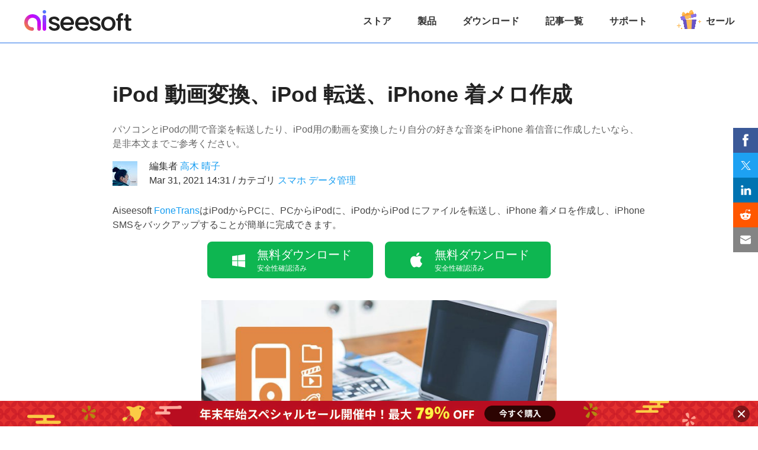

--- FILE ---
content_type: text/html
request_url: https://www.aiseesoft.jp/ipod-software-pack/
body_size: 4739
content:
<!DOCTYPE html>
<html lang="ja">
    <head>
    <meta http-equiv="Content-Type" content="text/html; charset=utf-8" />
    <meta http-equiv="X-UA-Compatible" content="IE=edge,chrome=1">
    <title>iPod 動画変換、iPod 転送、iPhone 着メロ作成</title>
    <meta name="description" content="Aiseesoft iPad 2 変換パックはiPad 2 動画変換、iPad 2 転送という三つのソフトからになり、動画をiPad 2用に変換してiPad 2に簡単に入れることができます。ここで、ソフトの機能や特徴をご紹介いたします。" />
    <link rel="shortcut icon" href="/favicon.ico" type="image/x-icon" />
    <link href="/css-new/article.css" rel="stylesheet" type="text/css" />
    <meta name="viewport" content="width=device-width, initial-scale=1.0" />
    <link rel="canonical" href="https://www.aiseesoft.jp/ipod-software-pack/" />
   <!-- Google Tag Manager -->
  <script>(function(w,d,s,l,i){w[l]=w[l]||[];w[l].push({'gtm.start':
  new Date().getTime(),event:'gtm.js'});var f=d.getElementsByTagName(s)[0],
  j=d.createElement(s),dl=l!='dataLayer'?'&l='+l:'';j.async=true;j.src=
  'https://www.googletagmanager.com/gtm.js?id='+i+dl;f.parentNode.insertBefore(j,f);
  })(window,document,'script','dataLayer','GTM-MWX8QQ4');</script>
  <!-- End Google Tag Manager -->
    <script type="application/ld+json">
        {
            "@context": "http://schema.org",
            "@type": "Article",
            "mainEntityOfPage": {
                "@type": "WebPage",
                "@id": "https://www.aiseesoft.jp/ipod-software-pack/"
            },
            "headline": "iPod 動画変換、iPod 転送、iPhone 着メロ作成",
            "image": {
                "@type": "ImageObject",
                "url": "https://www.aiseesoft.jp/images/ios/ipod-software-pack.jpg",
                "height": 150,
                "width": 696
            },
            "datePublished": "2018-07-23T07:44:00Z",
            "dateModified": "2021-03-31T14:31:00Z",
            "author": {
                "@type": "Person",
                "name": "高木 晴子",
    "url": "https://www.aiseesoft.jp/author/takagi/"
            },
            "publisher": {
                "@type": "Organization",
                "name": "Aiseesoft",
                "logo": {
                    "@type": "ImageObject",
                    "url": "https://www.aiseesoft.jp/images/article/logo.jpg",
                    "width": 186,
                    "height": 42
                }
            },
            "description": "Aiseesoft iPad 2 変換パックはiPad 2 動画変換、iPad 2 転送という三つのソフトからになり、動画をiPad 2用に変換してiPad 2に簡単に入れることができます。ここで、ソフトの機能や特徴をご紹介いたします。"
        }
   </script>
    </head>
    <body>
<!-- Google Tag Manager (noscript) -->
<noscript>
    <iframe src="https://www.googletagmanager.com/ns.html?id=GTM-MWX8QQ4" height="0" width="0" style="display:none;visibility:hidden"></iframe>
    </noscript>
<!-- End Google Tag Manager (noscript) --><!-- #BeginLibraryItem "/Library/article-header-new.lbi"  -->
<div class="header_nav">
  <div class="container flex-box">
    <a class="logo" href="/"><img width="186" height="42" src="/images/index/aiseesoft-logo.svg" loading="lazy" alt="Aiseesoft"></a>
    <ul class="flex-box">
      <li><a href="/store/">ストア</a></li>
      <li><a href="/product.html">製品</a></li>
      <li><a href="/download.html">ダウンロード</a></li>
      <li><a href="/resource/">記事一覧</a></li>
      <li><a href="/support.html">サポート</a></li>
      <li><a href="/special/promotion/"><i></i>セール</a></li>
    </ul>
    <span class="toggle_nav">☰</span> </div>
  </div>
</div>
<div class="header_bg"></div>
<!-- #EndLibraryItem --><div class="article new_article container flex-box">
      <div id="artivle_left">
    <div class="left_container">
          <div class="left_recomand"> <a href="/ios-transfer/" class="title">FoneTrans</a> <a href="/ios-transfer/" class="jump"><img src="/images/ios-transfer/ios-transfer-icon.png" loading="lazy" alt="FoneTrans" /></a>
        <p class="info">iTunesを使用せず、iPhone/iPod/iPadのデータをパソコンに転送、同期できます。</p>
        <div class="buy_section flex_box">
          <a href="/download/fonetrans.exe" class="down"><i class="windows"></i>無料ダウンロード</a>
          <a href="/download/mac/mac-fonetrans.dmg" class="down"><i class="mac"></i>無料ダウンロード</a>
        </div>
        <p class="info">100% 安全＆クリーン</p>
      </div>
        </div>
  </div>
      <div id="article_main">
    <h1>iPod 動画変換、iPod 転送、iPhone 着メロ作成</h1>
    <p class="summary">パソコンとiPodの間で音楽を転送したり、iPod用の動画を変換したり自分の好きな音楽をiPhone 着信音に作成したいなら、是非本文までご参考ください。</p>
    <div id="author_section" class="flex_box"><a class="fl" href="/author/takagi/"><img src="/images/system/takagi-author.jpg" loading="lazy" alt="高木 晴子" width="42" height="42" /></a><div class="right_author"><p>編集者 <a href="/author/takagi/" rel="author">高木 晴子</a></p><p>Mar 31, 2021 14:31  /  カテゴリ <a href="/category/manage-phone/" rel="category">スマホ データ管理</a></p></div>
        </div>
    <p>Aiseesoft <a href="/ios-transfer/">FoneTrans</a>はiPodからPCに、PCからiPodに、iPodからiPod にファイルを転送し、iPhone 着メロを作成し、iPhone SMSをバックアップすることが簡単に完成できます。</p>
    <div class="buy_section flex-box">
      <a href="/download/fonetrans.exe" data-filename="fonetrans" data-buttonlabel="Article-down" class="download"><i class="win"></i><p>無料ダウンロード</p><p>安全性確認済み</p></a>
      <a href="/download/mac/mac-fonetrans.dmg" data-filename="mac-fonetrans" data-buttonlabel="Article-down" class="download"><i class="mac"></i><p>無料ダウンロード</p><p>安全性確認済み</p></a>
    </div>
    <div class="imagestyle"> <img src="/images/ios/ipod-software-pack.jpg" alt="iPod 転送・変換と着信音作成" />
          <p>iPod 転送・変換と着信音作成</p>
        </div>
    <p>その他、Aiseesoft <a href="/video-converter-ultimate/">動画変換 究極</a>は最新のビデオエンコーダー技術を持ち、すべての流行っているビデオ・オーディオフォーマットを iPod MP4、MP4 AVC、MOV、M4V 及び iPod オーディオ AAC、MP3、WAV、AIFF、M4A に変換できます。</p>
        <div class="buy_section flex-box">
      <a href="/download/video-converter-ultimate.exe" data-filename="video-converter-ultimate" data-buttonlabel="Article-down" class="download"><i class="win"></i><p>無料ダウンロード</p><p>安全性確認済み</p></a>
      <a href="/download/mac/mac-video-converter-ultimate.zip" data-filename="mac-video-converter-ultimate" data-buttonlabel="Article-down" class="download"><i class="mac"></i><p>無料ダウンロード</p><p>安全性確認済み</p></a>
    </div>
    <div class="top_menu active">
      <div class="menu_top active"><i></i>目次</div>
      <ul class="h2_list" style="display:block;">
                <li><i></i><a class="first_point" href="#part1">Part 1: 主要な機能</a></li>
                <li><i></i><a class="first_point" href="#part2">Part 2: 主要な特徴</a></li>
                <li><i></i><a class="first_point" href="#part3">Part 3: 必要な動作環境</a></li>
                <li><i></i><a class="first_point" href="#part4">Part 4: 選択する理由</a></li>
                <li><i></i><a class="first_point" href="#part5">Part 5: 新しい機能と特徴</a></li>
            </ul>
    </div>
    <a id="part1" name="part1" class="h2_point"></a>
    <h2>主要な機能</h2>
    <p><strong>ビデオをiPodに対応するフォーマットに変換する</strong></p>
    <p>Aiseesoft 動画変換 究極は最新のビデオエンコーダー技術を持ち、あらゆるムービーを MP4、MP4 AVC、MOV、M4V などの iPod ビデオ及び AAC、MP3、WAV、AIFF、M4A などの iPod オーディオに変換できます。</p>
    <p><strong>PCからiPodに、iPodからPCに、iPodとiPodの間にファイルを転送する</strong></p>
    <p>iPod 転送ソフトにより、iPodからiPod にファイルをバックアップし、PCからiPod にファイルやフォルダをインポートし、iPodとiPodの間にフィアルを転送することができます。</p>
    <p><strong>iPhone 着信音作成により、如何なる持続時間のiPhone 着メロを作成する</strong></p>
    <p>自分のビデオやオーディオソースから、「スタートタイム」と「エンドタイム」の指定或いはスライダバーのドラッグにより、iPhone 4、iPhone 4S、iPhone 5、iPhone 6、iPhone 7、iPhone 8、iPhone Xの如何なる持続時間の着メロを作成できます。更に、自分の iPhone 着メロを自由に管理できます。</p>
    <a id="part2" name="part2" class="h2_point"></a>
    <h2>主要な特徴</h2>
    <p><strong>ビデオ・オーディオ効果を設定する</strong></p>
    <p>ビデオ設定により、ビデオのエンコーダー、フレームレート、ビットレート、解像度を設定できます。<br/>
          解像度を例として、必要な解像度を見つけない場合、独自の解像度を広さ（画像）＊高さ（画像）という形で入力できます。<br/>
          オーディオ設定により、オーディオのエンコーダー、サンプルレート、チャンネル、ビットレートを設定できます。<br/>
          すべての設定が「ユーザー定義」のリストに分けられます。</p>
    <p><strong>トリム、クロップ、結合</strong></p>
    <p>ビデオ から如何なるセグメントをトリムでき、ビデオソースの黒縁を削除できます。「クロップ」機能により、ビデオの如何なるプレーエリアを取得できます。選択された内容を一つのファイルに結合したい場合、「一つのファイルに結合する」をチェックしてもいいです。</p>
    <p><strong>順次走査変換により、インタレースビデオ効果を向上させる</strong></p>
    <p>このiPod 動画 変換はインタレースビデオから粗いところを削除して、ビデオ効果を向上させる技術を持っています。</p>
    <p><strong>スナップショットとプレビュー</strong></p>
    <p>オリジナルビデオと出力ビデオをプレビューできるので、変換しているうち、ビデオ効果を見えます。ビデオのカレントなイメージが好きなら、「スナップショット」をクリックして、イメージが保存されます。その隣の「開く」をクリックして、ピクチャーを開きます。</p>
    <p><strong>すべてのiPodをサポートする</strong></p>
    <p>iPod、iPod nano、iPod classic、iPod shuffle、iPod touch、iPhone、iPad、iPad 2、新しいiPadをサポートします。</p>
    <p><strong>使いやすい</strong></p>
    <p>想像以上な簡単の操作を用意し、数クリックだけですべての変換を終了できます。</p>
    <p><strong>高速な変換スピード</strong></p>
    <p>高速な変換スピード(>300%)を提供して、デュアルコア CPU を完全にサポートします。</p>
    <a id="part3" name="part3" class="h2_point"></a>
    <h2>必要な動作環境</h2>
    <p><strong>必要なシステム環境:</strong>Windows XP (SP2 或いはそれ以上)、Windows Vista、Windows 7</p>
    <p><strong>ハードウェア環境:</strong> 800MHz IntelそれともAMD CPU或いはそれ以上；512MB RAM或いはそれ以上。</p>
    <a id="part4" name="part4" class="h2_point"></a>
    <h3>Aiseesoft iPod ソフトパックを選択する理由は何でしょうか。</h3>
    <p>Aiseesoft iPod ソフトパックは iPod から PC に、PC から iPod に、iPod から iPod にファイルを転送し、iPhone 着メロを作成し、如何なるビデオを iPod に対応するフォーマットに変換することができます。</p>
    <p>Aiseesoft iPod ソフトパックは使いやすいです。プロユーザーにとっても、初心者にとっても簡単に操作できます。</p>
    <p>Aiseesoft スタジオは毎日24時間のEメールサビースをサポートします。</p>
    <p>Aiseesoft iPod ソフトパックを購入したら、一生無料でアップグレードできます。</p>
    <a id="part5" name="part5" class="h2_point"></a>
    <h3>Aiseesoft iPod ソフトパックの新しい機能と特徴は何でしょうか。</h3>
    <p>Aiseesoft iPod ソフトパックはiPhone 4、iPhone 4S、iPhone 5、iPhone 6、iPhone 7、iPhone 8、iPhone X、iPad、iPad 2、新しいiPadとiOS 12をサポートします。</p>
    
    <h3 id="recommend-title">推薦文章</h3>
    <div class="recommend_two flex-box"> <a href="/iphone-sms-transfer/">iPhone SMSを転送・保存する方法</a> <a href="/tutorials/copy-music-from-ipod-to-itunes.html">iPodからiTunesに曲をコピー</a> <a href="/tutorials/transfer-iphone-album-to-pc.html">iPhone アルバムをパソコンに転送</a> <a href="/tutorials/iphone-ringtone-transfer.html">iPhoneの着信音を転送する方法</a> <a href="/tutorials/sync-ringtone-to-iphone.html">パソコンからiPhoneに着信音を同期</a> <a href="/tutorials/iphone-music-transfer.html">iPhoneに/から音楽を転送する方法</a> </div>
    <div class="add_reviews"><i></i><span>コメント確認、シェアしましょう!</span></div>
    <div class="page_footer"> <a href="/">ホーム</a> <a href="/ios-transfer/">FoneTrans</a> <span>iPod 変換と転送</span></div>
  </div>
    </div>
<!-- #BeginLibraryItem "/Library/article-footer-new.lbi" -->
    <div class="footer">
  <div class="footer-line">
        <p><a href="/sitemap.html" target="_blank" rel="nofollow">サイトマップ</a> | <a href="/support.html" target="_blank" rel="nofollow">サポート</a> | <a href="/privacy-policy/" target="_blank" rel="nofollow">プライバシー</a> | <a href="/partner.html" target="_blank" rel="nofollow">パートーナー</a>| <a href="/terms-and-conditions.html" target="_blank" rel="nofollow">利用規約と条件</a></p>
        <p>Copyright © 2026 Aiseesoft Studio. All Rights Reserved.</p>
      </div>
</div>
    <!-- #EndLibraryItem -->
<script type="text/javascript" src="/js-new/article.js"></script>
</body>
</html>

--- FILE ---
content_type: image/svg+xml
request_url: https://www.aiseesoft.jp/images/article/icon-arrow.svg
body_size: 578
content:
<svg xmlns="http://www.w3.org/2000/svg" width="24" height="48" fill="none"><g fill-rule="evenodd" clip-path="url(#a)" clip-rule="evenodd"><path fill="#549FFD" d="M2 12a1 1 0 0 1 1-1h16.5a1 1 0 1 1 0 2H3a1 1 0 0 1-1-1Z"/><path fill="#549FFD" d="M14.793 6.293a1 1 0 0 1 1.414 0l4.293 4.293a2 2 0 0 1 0 2.828l-4.293 4.293a1 1 0 0 1-1.414-1.414L19.086 12l-4.293-4.293a1 1 0 0 1 0-1.414Z"/><path fill="#666" d="M2 36a1 1 0 0 1 1-1h16.5a1 1 0 1 1 0 2H3a1 1 0 0 1-1-1Z"/><path fill="#666" d="M14.793 30.293a1 1 0 0 1 1.414 0l4.293 4.293a2 2 0 0 1 0 2.828l-4.293 4.293a1 1 0 0 1-1.414-1.414L19.086 36l-4.293-4.293a1 1 0 0 1 0-1.414Z"/></g><defs><clipPath id="a"><path fill="#fff" d="M0 0h24v48H0z"/></clipPath></defs></svg>

--- FILE ---
content_type: image/svg+xml
request_url: https://www.aiseesoft.jp/images/article/right-side-promotion-close.svg
body_size: 312
content:
<svg xmlns="http://www.w3.org/2000/svg" width="23" height="23" fill="none"><circle cx="11.5" cy="11.5" r="11.5" fill="#6B0200"/><path fill="#fff" fill-rule="evenodd" d="M7.264 7.264a.9.9 0 0 1 1.272 0l7.2 7.2a.9.9 0 1 1-1.272 1.272l-7.2-7.2a.9.9 0 0 1 0-1.272" clip-rule="evenodd"/><path fill="#fff" fill-rule="evenodd" d="M15.736 7.264a.9.9 0 0 0-1.272 0l-7.2 7.2a.9.9 0 0 0 1.272 1.272l7.2-7.2a.9.9 0 0 0 0-1.272" clip-rule="evenodd"/></svg>